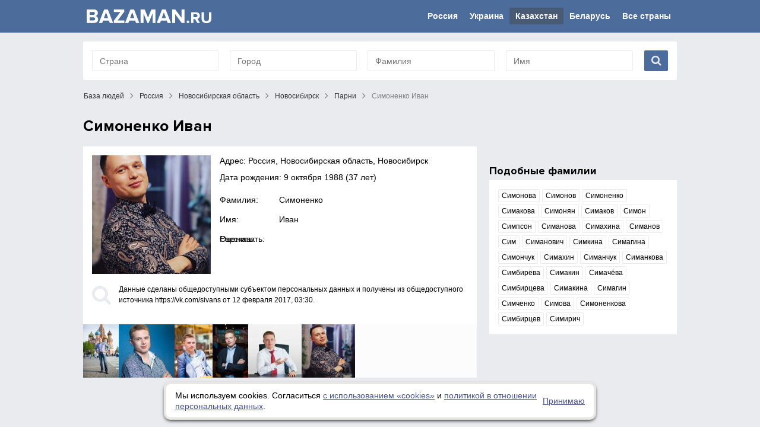

--- FILE ---
content_type: text/html; charset=UTF-8
request_url: https://bazaman.ru/rossiya/novosibirsk/simonenko_ivan-592/
body_size: 4795
content:
<!DOCTYPE html><html lang="ru"><head><meta name="viewport" content="width=device-width, initial-scale=1" /><meta http-equiv="X-UA-Compatible" content="IE=Edge" /><meta http-equiv="Content-Type" content="text/html; charset=UTF-8" /><base href="https://bazaman.ru/" /><link href="design/bz/favicon.ico" type="image/x-icon" rel="shortcut icon" /><title>Симоненко Иван, Новосибирск, Новосибирская область, 9 октября 1988 - запись @sivans в BAZAMAN.ru</title><meta name="keywords" content="Симоненко Иван, Новосибирск" /><meta name="description" content="Симоненко Иван, 37 лет, дата рождения 9 октября 1988 проживает в Новосибирск, Новосибирская область - запись социальных данных @sivans в BAZAMAN.ru" /><meta name="robots" content="index, follow" /><meta name="image" content="https://bazaman.ru/vkimgs/pp.userapi.com/c633918/v633918592/a5f1/RMXoOohP2gk.jpg"><link rel="image_src" href="https://bazaman.ru/vkimgs/pp.userapi.com/c633918/v633918592/a5f1/RMXoOohP2gk.jpg"><meta name="viewport" content="width=device-width, initial-scale=1, user-scalable=no"><link rel="preload" href="lib/fancy/jquery.fancybox.css" as="style" /><link rel="preload" href="lib/pack.css" as="style" /><link rel="preload" href="design/bz/fonts/ProximaNova-Bold.woff2" as="font" crossorigin /><link href="design/bz/css/css.css?v.4" type="text/css" rel="stylesheet" /><meta name="google-site-verification" content="CwMUCi9Vt4N5Rda5hJVyqKUtpeZ0XBSKjA2HnA1Cuao" /><meta name="yandex-verification" content="f0a259bd1fcfa23c" />		<script type="text/javascript">
			var site_referer = 'yandex.ru';

			if (/Android|webOS|iPhone|iPad|iPod|BlackBerry|BB|PlayBook|IEMobile|Windows Phone|Kindle|Silk|Opera Mini/i.test(navigator.userAgent)) {
			    var platform = 'mobile';
			} else {
				var platform = 'desktop';
			}
		</script>

		<!-- Yandex.RTB -->
		<script>window.yaContextCb=window.yaContextCb||[]</script>
		<script src="https://yandex.ru/ads/system/context.js" async></script>
		</head><body><div id="layuot"><!--header--><div id="header" class="clear"><div class="floor"><a href=""><img id="logo" src="design/bz/images/logotip.svg" alt="BazaMan.ru - бесплатный сервис по поиску людей"/></a><div id="top-navigation"><input type="checkbox" id="user-menu" value="" /><label for="user-menu" class="user-menu"><span class="fa"></span></label><ul class="nonelist clear slow" ><li><a class="slow" href="rossiya/">Россия</a></li><li><a class="slow" href="ukraina/">Украина</a></li><li class="active"><a class="slow" href="kazaxstan/">Казахстан</a></li><li><a class="slow" href="belarus/">Беларусь</a></li><li><a class="slow" href="strany/">Все страны</a></li></ul></div></div></div><!--header--><div id="main-body" class="clear"><div class="floor"><div id="mans-search" class="clear"><form action="poisk/" method="GET"><div class="inputs clear"><div class="input"><input type="text" class="input" value="" name="country" placeholder="Страна"></div><div class="input"><input type="text" class="input" value="" name="town" placeholder="Город"></div><div class="input"><input type="text" class="input" value="" name="last_name" placeholder="Фамилия"></div><div class="input"><input type="text" class="input" value="" name="first_name" placeholder="Имя"></div></div><div class="submit"><button class="fa slow" type="submit"></button></div><input type="hidden" name="country_id" value="0" /><input type="hidden" name="city_id" value="0" /><input type="hidden" name="fname_id" value="0" /><input type="hidden" name="lname_id" value="0" /></form></div><!--content--><div><div id="main-column" class="clear"><div id="welcome-path" class="clear"><div><span id="home" class="step"><a href="">База людей</a></span><span class="dot fa"></span><span  class="step"><a href="rossiya/">Россия</a></span><span class="dot fa"></span><span  class="step"><a href="rossiya/region-novosibirskaya_oblast/">Новосибирская область</a></span><span class="dot fa"></span><span  class="step"><a href="rossiya/novosibirsk/">Новосибирск</a></span><span class="dot fa"></span><span  class="step"><a href="rossiya/novosibirsk/parni/">Парни</a></span><span class="dot fa"></span><span  class="step"><span>Симоненко Иван</span></span></div></div>		<div style="margin: 10px 0; ">
			<!-- Yandex.RTB R-A-221963-2 -->
			<div id="yandex_rtb_R-A-221963-2"></div>
			<script>
			window.yaContextCb.push(()=>{
				Ya.Context.AdvManager.render({
					"blockId": "R-A-221963-2",
					"renderTo": "yandex_rtb_R-A-221963-2"
				})
			})
			</script>
		</div>
		<div class="controller-floor"><h1>Симоненко Иван</h1><div class="clear big-small-coll"><div class="coll big as-parent-block"><div class="white-bg with-padding"><div class="profile clear"><div class="r"><div class="ava"><a class="highslide" title="Симоненко Иван" href="vkimgs/pp.userapi.com/c633918/v633918592/a5f1/RMXoOohP2gk.jpg"><img src="vkimgs/pp.userapi.com/c633918/v633918592/a5f2/WHUKLog-2Gc.jpg" alt="Симоненко Иван, Новосибирск, Новосибирская область" /></a></div><div class="desc"><p class="address">Адрес: Россия, Новосибирская область,  Новосибирск</p><p class="bdate">Дата рождения: <a href="data/1988/10/9/">9 октября 1988</a> (37 лет)</p><div class="fast-search"><p class="item clear"><span class="title">Фамилия:</span> <a class="value" href="familii/simonenko-14348/">Симоненко</a></p><p class="item clear"><span class="title">Имя:</span> <a class="value" href="imena/ivan-125/">Иван</a></p><div class="item clear"><span class="title">Рассказать:</span> <div class="ya-share2 value" data-services="vkontakte,facebook,odnoklassniki,moimir" data-counter=""></div></div><div class="item clear"><span class="title">Оценить:</span> <div class="value"><div id="vk_like"></div></div></div></div></div></div></div><p class="legal-info"><span class="fa"></span>Данные сделаны общедоступными субъектом персональных данных и получены из общедоступного источника https://vk.com/sivans от 12 февраля 2017, 03:30.</p></div><ul class="list-photos clear"><li><a class="highslide" target="_blank" rel="photos" href="vkimgs/pp.userapi.com/c11017/v11017592/8bc/KNPtuei7i2k.jpg"><img src="vkimgs/pp.userapi.com/c11017/v11017592/8bb/Y0_X87_xgy4.jpg" alt="Симоненко Иван, Новосибирск, Новосибирская область, фотография 1" /></a></li><li><a class="highslide" target="_blank" rel="photos" href="vkimgs/pp.userapi.com/c9298/u00592/-6/x_2702d8a1.jpg"><img src="vkimgs/pp.userapi.com/c9298/u00592/-6/m_4dda90d2.jpg" alt="Симоненко Иван, Новосибирск, Новосибирская область, фотография 2" /></a></li><li><a class="highslide" target="_blank" rel="photos" href="vkimgs/pp.userapi.com/c407116/v407116592/8dda/jCpObVBbIlY.jpg"><img src="vkimgs/pp.userapi.com/c407116/v407116592/8dd9/KJ8B-8cp88s.jpg" alt="Симоненко Иван, Новосибирск, Новосибирская область, фотография 3" /></a></li><li><a class="highslide" target="_blank" rel="photos" href="vkimgs/pp.userapi.com/c620623/v620623592/1dbf6/2OBL20CRjB8.jpg"><img src="vkimgs/pp.userapi.com/c620623/v620623592/1dbf5/Eqoww1ZeNd8.jpg" alt="Симоненко Иван, Новосибирск, Новосибирская область, фотография 4" /></a></li><li><a class="highslide" target="_blank" rel="photos" href="vkimgs/pp.userapi.com/c622420/v622420592/38450/1xSQAtfoEHo.jpg"><img src="vkimgs/pp.userapi.com/c622420/v622420592/3844f/PTTgsip4m_Y.jpg" alt="Симоненко Иван, Новосибирск, Новосибирская область, фотография 5" /></a></li><li><a class="highslide" target="_blank" rel="photos" href="vkimgs/pp.userapi.com/c633918/v633918592/a5e9/fsRRoc04WqY.jpg"><img src="vkimgs/pp.userapi.com/c633918/v633918592/a5e8/5cW0TkjjKDw.jpg" alt="Симоненко Иван, Новосибирск, Новосибирская область, фотография 6" /></a></li></ul><!--noindex--><ul class="list-resurces clear"><li class="vk"><a class="fa slow" rel="nofollow" target="_blank" href="https://vk.com/sivans"></a></li></ul><!--/noindex--><!-- Yandex.RTB R-A-221963-8 -->
<div id="yandex_rtb_R-A-221963-8"></div>
<script>
window.yaContextCb.push(() => {
    Ya.Context.AdvManager.render({
        "blockId": "R-A-221963-8",
        "renderTo": "yandex_rtb_R-A-221963-8",
        "type": "feed"
    })
})
</script>
				<div class="mod blog-mod"><p class="mod-title">Еще <a href="rossiya/novosibirsk/parni/">парни Новосибирск</a></p><div class="mod-body clear"><div class="mans-list"><div class="man-item clear"><div class="tb"><div class="rw"><div class="desc"><p class="title"><a href="rossiya/novosibirsk/dolgachev_aleksandr-3829912/">Долгачев Александр</a></p><p class="address">Россия, Новосибирск</p><p class="bdate">Дата рождения: 30 декабря 1989 (35 лет)</p></div></div></div></div><div class="man-item clear"><div class="tb"><div class="rw"><div class="desc"><p class="title"><a href="rossiya/novosibirsk/krylov_ivan-70304003/">Крылов Иван</a></p><p class="address">Россия, Новосибирск</p></div></div></div></div><div class="man-item clear"><div class="tb"><div class="rw"><div class="desc"><p class="title"><a href="rossiya/novosibirsk/podgornyy_andrey-78851856/">Подгорный Андрей</a></p><p class="address">Россия, Новосибирск</p></div></div></div></div><div class="man-item clear"><div class="tb"><div class="rw"><div class="desc"><p class="title"><a href="rossiya/novosibirsk/ivanov_vasiliy-179958602/">Иванов Василий</a></p><p class="address">Россия, Новосибирск</p></div></div></div></div><div class="man-item clear"><div class="tb"><div class="rw"><div class="desc"><p class="title"><a href="rossiya/novosibirsk/ligru_morchiladze_andrey-104353566/">Лигру-Морчиладзе Андрей</a></p><p class="address">Россия, Новосибирск</p></div></div></div></div><div class="man-item clear"><div class="tb"><div class="rw"><div class="desc"><p class="title"><a href="rossiya/novosibirsk/omsk_interexchange-24241419/">Omsk Interexchange</a></p><p class="address">Россия, Новосибирск</p><p class="bdate">Дата рождения: 21 ноября 1989 (35 лет)</p></div></div></div></div><div class="man-item clear"><div class="tb"><div class="rw"><div class="desc"><p class="title"><a href="rossiya/novosibirsk/efremov_mihail-34608996/">Ефремов Михаил</a></p><p class="address">Россия, Новосибирск</p><p class="bdate">Дата рождения: 6 декабря</p></div></div></div></div></div></div></div></div><div class="coll small parent-block"><div id="fixed-block" class="clear"><div class="mod blog-mod"><p class="mod-title">Подобные фамилии</p><div class="mod-body clear"><ul class="inline-blocks clear"><li><a class="slow" href="familii/simonova-1431/">Симонова</a></li><li><a class="slow" href="familii/simonov-10679/">Симонов</a></li><li><a class="slow" href="familii/simonenko-14348/">Симоненко</a></li><li><a class="slow" href="familii/simakova-6501/">Симакова</a></li><li><a class="slow" href="familii/simonyan-3775/">Симонян</a></li><li><a class="slow" href="familii/simakov-19079/">Симаков</a></li><li><a class="slow" href="familii/simon-25329/">Симон</a></li><li><a class="slow" href="familii/simpson-3921/">Симпсон</a></li><li><a class="slow" href="familii/simanova-77798/">Симанова</a></li><li><a class="slow" href="familii/simaxina-17414/">Симахина</a></li><li><a class="slow" href="familii/simanov-36293/">Симанов</a></li><li><a class="slow" href="familii/sim-4935/">Сим</a></li><li><a class="slow" href="familii/simanovich-4349/">Симанович</a></li><li><a class="slow" href="familii/simkina-26798/">Симкина</a></li><li><a class="slow" href="familii/simagina-23997/">Симагина</a></li><li><a class="slow" href="familii/simonchuk-7573/">Симончук</a></li><li><a class="slow" href="familii/simahin-109248/">Симахин</a></li><li><a class="slow" href="familii/simanchuk-5507/">Симанчук</a></li><li><a class="slow" href="familii/simankova-63622/">Симанкова</a></li><li><a class="slow" href="familii/simbiryova-37528/">Симбирёва</a></li><li><a class="slow" href="familii/simakin-12233/">Симакин</a></li><li><a class="slow" href="familii/simachyova-34039/">Симачёва</a></li><li><a class="slow" href="familii/simbirtseva-19480/">Симбирцева</a></li><li><a class="slow" href="familii/simakina-14788/">Симакина</a></li><li><a class="slow" href="familii/simagin-100733/">Симагин</a></li><li><a class="slow" href="familii/simchenko-23143/">Симченко</a></li><li><a class="slow" href="familii/simova-155187/">Симова</a></li><li><a class="slow" href="familii/simonenkova-120001/">Симоненкова</a></li><li><a class="slow" href="familii/simbirtsev-70825/">Симбирцев</a></li><li><a class="slow" href="familii/simirich-29833/">Симирич</a></li></ul></div></div></div></div></div></div></div></div><!--content--></div></div><!--footer--><div id="footer-container"><div class="floor clear"><ul class="four-list nonelist clear"><li class="box"><input id="footer-menu-15" type="checkbox" value="" /><label for="footer-menu-15" class="title">Главные разделы</label><ul class="nonelist"><li class="box"><a class="slow" href="odnoklassniki/">Поиск одноклассников</a></li><li class="box"><a class="slow" href="odnokursniki/">Поиск однокурсников</a></li><li class="box"><a class="slow" href="familii/">Поиск по фамилии</a></li><li class="box"><a class="slow" href="imena/">Поиск по имени</a></li><li class="box"><a class="slow" href="data/">Поиск по дате рождения</a></li></ul></li><li class="box"><input id="footer-menu-20" type="checkbox" value="" /><label for="footer-menu-20" class="title">Проект</label><ul class="nonelist"><li class="box"><a class="slow" href="page-about/">О проекте</a></li></ul></li></ul><p>Bazaman.ru - бесплатный сервис по поиску друзей и знакомых среди открытых страниц ВКонтакте.ру. Вся информация на сайте собрана автоматически из открытых интернет-источников: социальная сеть ВКонтакте.ру.&nbsp;За достоверность информации, администрация сайта ответственности не несет.</p><p style="text-align: center;"><a href="page-privacy/">Политика обработки персональных данных</a></p><div id="counters"></div></div></div><!--footer--></div><script type="text/javascript" src="lib/jquery-1.12.3.min.js"></script><script src="lib/jquery.cookie.js" type="text/javascript"></script><script type="text/javascript" src="lib/fancy/jquery.fancybox.pack.js"></script><script type="text/javascript" src="lib/jquery.autocomplete.js"></script><script type="text/javascript" src="lib/pack.js?v.6"></script><!-- Yandex.Metrika counter --> <script type="text/javascript" > (function(m,e,t,r,i,k,a){m[i]=m[i]||function(){(m[i].a=m[i].a||[]).push(arguments)}; m[i].l=1*new Date(); for (var j = 0; j < document.scripts.length; j++) {if (document.scripts[j].src === r) { return; }} k=e.createElement(t),a=e.getElementsByTagName(t)[0],k.async=1,k.src=r,a.parentNode.insertBefore(k,a)}) (window, document, "script", "https://mc.yandex.ru/metrika/tag.js", "ym"); ym(42151194, "init", { clickmap:true, trackLinks:true, accurateTrackBounce:true, trackHash:true }); </script> <noscript><div><img src="https://mc.yandex.ru/watch/42151194" style="position:absolute; left:-9999px;" alt="" /></div></noscript> <!-- /Yandex.Metrika counter --><div id="scrollToTop" class="thescrolltop slow"><span>Наверх</span><em class="fa"></em></div>	<!-- Yandex.RTB R-A-221963-5 -->
	<script>
	if( platform == 'mobile' ) {
		window.yaContextCb.push(()=>{
			Ya.Context.AdvManager.render({
				"blockId": "R-A-221963-5",
				"type": "fullscreen",
				"platform": "touch"
			})
		});
	} else {
		window.yaContextCb.push(()=>{
			Ya.Context.AdvManager.render({
				"blockId": "R-A-221963-6",
				"type": "fullscreen",
				"platform": "desktop"
			})
		});
	}
	</script>
	</body></html><!-- view -->
<!-- [0.053572177886963s,649864b] -->

--- FILE ---
content_type: text/css
request_url: https://bazaman.ru/lib/pack.css
body_size: 1765
content:

.clear:after, .clear:before {
	content:' ';
	clear:both;
	display:block;
	}
.box {
	-webkit-box-sizing: border-box;
	-moz-box-sizing: border-box;
	box-sizing: border-box;
	}
.slow {
	transition: all 0.2s ease-in-out;
	-moz-transition: all 0.2s ease-in-out;
	-webkit-transition: all 0.2s ease-in-out;
	-o-transition: all 0.2s ease-in-out;
}
img {
	max-width: 100%;
}

.mess {
	background: #F7F7F7;
	padding:15px;
	margin: 20px 0;
	text-align: center;
}

.quote {
	margin: 4px;
	border: 1px solid #cccccc;
	background-color: #E9ECEF;
	padding: 10px;
	font-size: 12px;
	color: #254D78;
}

.cookie-message {
    position: fixed;
    bottom: 12px;
    left: 0;
    z-index: 200;
    display: flex;
    justify-content: center;
    width: 100%;
    pointer-events: none;
}
  .cookie-message .cookie-message__block {
    pointer-events: auto;
    display: flex;
    align-items: center;
    justify-content: space-between;
    max-width: 690px;
    gap: 20px;

    border: 4px solid #E8E7E4;
    box-shadow: 0 3px 6px -2px black;
    background-color: #FFF;
    border-radius: 11px;
    padding: 10px 15px;
  }
    .cookie-message .cookie-message__block a {
      text-decoration: underline;
      color: #49548d;
    }

input.input[type=text], input.input[type=password], textarea.input, input[type=datetime-local], input[type=date], select.input {
	-webkit-box-sizing: border-box;
	-moz-box-sizing: border-box;
	box-sizing: border-box;
	display: block;
	width: 100%;
	font-size: 14px;
	padding: 7px 12px;
	border: 1px solid #b3b3b3;
	background-color: #fff;
	color: #333;
	outline: 0;
	-webkit-transition: .05s border-color ease-in-out;
	transition: .05s border-color ease-in-out;
	resize: none;
	height: 30px;
	-webkit-border-radius: 2px;
	-moz-border-radius: 2px;
	-ms-border-radius: 2px;
	-o-border-radius: 2px;
	border-radius: 2px;
	font-family: sans-serif;
	font-weight: 300;
}
.for-appearance-select {
	position: relative;
}
	.for-appearance-select>select {
	    -webkit-appearance: none;
	    -moz-appearance: none;
	    appearance: none;
	    cursor: pointer;
	}
	.for-appearance-select>.fa {
		position: absolute;
		right: 12px;
		top: 7px;
		font-size: 20px;
		color: #121212;
		pointer-events: none;
	}
		.for-appearance-select>.fa:before {
		    content: "\f0d7";
		}
	textarea.input {
		height: auto;
		line-height: 20px;
	}
	input.input[type=text]:focus, input.input[type=password]:focus, textarea.input:focus, input[type=datetime-local]:focus, input[type=date]:focus, select.input:focus, select.select:focus {
		border-color: #5b9dd9;
		-webkit-box-shadow: 0 0 2px rgba(30,140,190,.8);
		box-shadow: 0 0 2px rgba(30,140,190,.8);
	}

input[type=checkbox] {
	border: 1px solid #bbb;
	background: #fff;
	color: #555;
	cursor: pointer;
	display: inline-block;
	line-height: 0;
	height: 16px;
	padding: 0;
	text-align: center;
	vertical-align: middle;
	width: 16px;
	min-width: 16px;
	-webkit-border-radius: 1px;
	-moz-border-radius: 1px;
	border-radius: 1px;

	-webkit-transition: .05s border-color ease-in-out;
	transition: .05s border-color ease-in-out;
}

input[type=submit].button, a.button, span.button, div.file-button {
	color: #000;
	text-decoration: none;
	outline: none;
	border: none;
	font-size: 18px;
	padding: 10px 18px;
	display: inline-block;
	text-align: center;
	-webkit-border-radius: 3px;
	-moz-border-radius: 3px;
	-ms-border-radius: 3px;
	-o-border-radius: 3px;
	border-radius: 3px;
	-webkit-transition: all 0.2s ease;
	-moz-transition: all 0.2s ease;
	-ms-transition: all 0.2s ease;
	-o-transition: all 0.2s ease;
	transition: all 0.2s ease;
	cursor: pointer;
	font-family: sans-serif;
	font-weight: normal;
	overflow: hidden;
	position: relative;

    background: -webkit-linear-gradient(top,#f8f8f8 0,#e8e8e8 100%);
    background: linear-gradient(to bottom,#f8f8f8 0,#e8e8e8 100%);
    border: 1px solid #b8b8b8;
}
	input[type=submit].button.small, a.button.small, span.button.small, div.file-button.small {
		font-size: 14px;
		padding: 5px 12px 4px;
	}
	div.file-button>input[type=file] {
		position: absolute;
		top: 0px;
		right: 0px;
		cursor: pointer;
		filter: progid:DXImageTransform.Microsoft.Alpha(opacity=0);
		-moz-opacity: 0;
		-khtml-opacity: 0;
		opacity: 0;
		z-index: 9999;
		font-size: 1000px;
	}
	input[type=submit].button:hover, a.button:hover, div.file-button:hover {
		
	}
span.button {
	background: #999;
	border-color: #666;
	color: #333;
}

table.setka {
	width: 100%;
	border-collapse: collapse;
}
table.setka th {
	padding:5px 10px;
	text-align: center;
	background:#EEE;
	color: #777;
}
table.setka td {
	text-align: left;
	padding: 5px 2%;
	word-break: break-word;
}
	table.setka tr>td:first-child {
		padding-left: 0;
	}
	table.setka tr>td:last-child {
		padding-right: 0;
	}

.paginator-line {
	padding: 10px 0;
}
	.paginator-line>h3>span {
		font-weight: normal;
		font-size: 12px;
	}
	.paginator-line>div>a, .paginator-line>div>span {
		margin-right: 10px;
	}

.created {
	font-size: 0.9em;
}

/* Пагинатор */
.paginator {
	margin: 30px 0 0;
	padding: 0;
}
	.paginator>div {
		margin: 0 0 10px;
		font-size: 1.1em;
	}
	.paginator>ul {
		list-style: none;
		margin: 0;
		padding: 0;
	}
		.paginator>ul>li {
			float: left;
			margin-right: 12px;
		}
			.paginator>ul>li>a, .paginator>ul>li>span {
				display: block;
				background: #4C6C9B;
				color: #fff;
				text-decoration: none;
				-webkit-border-radius: 2px;
				-moz-border-radius: 2px;
				border-radius: 2px;
				padding: 5px 10px;
				position: relative;
				overflow: hidden;
			}
				.paginator>ul>li>a:hover {
					background: #1e8cbe;
					}
			.paginator>ul>li>span {
				background: #7F9ECD;
				color: #333;
			}
/* Пагинатор */

--- FILE ---
content_type: text/css
request_url: https://bazaman.ru/design/bz/css/css.css?v.4
body_size: 7645
content:
@font-face {
  font-family: 'FontAwesome';
  font-display: swap;
  src: url('../fonts/fontawesome-webfont.eot?v=4.7.0');
  src: url('../fonts/fontawesome-webfont.eot?#iefix&v=4.7.0') format('embedded-opentype'), url('../fonts/fontawesome-webfont.woff2?v=4.7.0') format('woff2'), url('../fonts/fontawesome-webfont.woff?v=4.7.0') format('woff'), url('../fonts/fontawesome-webfont.ttf?v=4.7.0') format('truetype'), url('../fonts/fontawesome-webfont.svg?v=4.7.0#fontawesomeregular') format('svg');
  font-weight: normal;
  font-style: normal;
}
.fa {
  display: inline-block;
  font: normal normal normal 14px/1 FontAwesome;
  font-size: inherit;
  text-rendering: auto;
  -webkit-font-smoothing: antialiased;
  -moz-osx-font-smoothing: grayscale;
}
@font-face {
  font-family: 'Proxima Nova';
  font-display: swap;
  src: url("../fonts/ProximaNova-Bold.eot");
  src: url("../fonts/ProximaNova-Bold.woff2") format("woff2"), url("../fonts/ProximaNova-Bold.woff") format("woff"), url("../fonts/ProximaNova-Bold.ttf") format("truetype"), url("../fonts/ProximaNova-Bold.svg#ProximaNova-Bold") format("svg"), url("../fonts/ProximaNova-Bold.eot?#iefix") format("embedded-opentype");
  font-weight: bold;
  font-style: normal;
}
body, html {
	height: 100%;
}
body {
	min-width: 320px;
	margin: 0;
	font-family: sans-serif;
	font-weight: 300;
	font-size: 14px;
	line-height: 18px;
	color: #000;
	background-color: #fff;
	}

h1, h2, h3, h4 {
	}
h1 {
    font-size: 26px;
    line-height: 28px;
    font-weight: bold;
    margin: 20px 0 20px;
    font-family: 'Proxima Nova';
    color: #000;
	}
h3 {
	}
h4 {
	}
a {
    color: #000;
	text-decoration: none;
	transition: all 0.3s ease-in-out;
	-moz-transition: all 0.3s ease-in-out;
	-webkit-transition: all 0.3s ease-in-out;
	-o-transition: all 0.3s ease-in-out;
	}
	a:hover {
		text-decoration: underline;
		color: #4C6C9B;
		}

.clear:after, .clear:before {
	content:' ';
	clear:both;
	display:block;
	}
.box {
	-webkit-box-sizing: border-box;
	-moz-box-sizing: border-box;
	box-sizing: border-box;
	}
.slow {
	transition: all 0.3s ease-in-out;
	-moz-transition: all 0.3s ease-in-out;
	-webkit-transition: all 0.3s ease-in-out;
	-o-transition: all 0.3s ease-in-out;
}

img, iframe {
	max-width: 100%;
	border: 0;
}
ul.nonelist, ol.nonelist {
	margin: 0;
	padding: 0;
	list-style: none;
	display: block;
}
	ul.nonelist>li, ol.nonelist>li {
		display: block;
	}

/**/

#layuot {
	overflow: hidden;
}

.floor {
	margin-right: auto;
	margin-left: auto;
	-webkit-box-sizing: border-box;
	-moz-box-sizing: border-box;
	box-sizing: border-box;
}
.floor:before, .floor:after {
content: " ";
display: table; }
.floor:after {
clear: both; }

/* Хлебные крошки */
#welcome-path {
	color: gray;
	margin: 0px -9px 20px;
	font-size: 0.8em;
	}
	#welcome-path>div {
		display: inline-block;
		font-size: 12px;
		line-height: 24px;
		min-height: 6px;
		overflow: hidden;
	}
		#welcome-path>div>.dot {
			position: relative;
			top: 1px;
		}
			#welcome-path>div>.dot:before {
			    content: "\f105";
			    font-size: 16px;
			}
		#welcome-path #home>a {
			position: relative;
			padding: 0 10px;
		}
		#welcome-path>div a {
			display: inline-block;
			padding: 0 10px;
			position: relative;
			color: #333333;
		}
		#welcome-path>div span>span {
			display: inline-block;
			padding: 0 10px;
		}

/* Хлебные крошки */

/**/
#header {
	background-color: #4C6C9B;
	padding: 0;
	position: relative;
	color: #000;
}
	#header>.floor {
		position: relative;
		padding: 10px 0;
	}
	#header a {
		color: #333333;
	}
	#logo {
		float: left;
	}

	#login-block {
		position: absolute;
		top: 45px;
		right: 0;
		color: #000;
	}
		#login-block>a {
			color: #000;
			position: relative;
			font-size: 16px;
			display: block;
			padding: 2px 12px;
		}
			#login-block>a:hover {
				text-decoration: none;
			}
			#login-block>a:after {
				content: '';
				position: absolute;
				bottom: 0;
				left: 12px;
				right: 100%;
				height: 1px;
				background: white;
				-webkit-transition: all 0.3s ease;
				-moz-transition: all 0.3s ease;
				-ms-transition: all 0.3s ease;
				-o-transition: all 0.3s ease;
				transition: all 0.3s ease;
			}
				#login-block>a:hover:after {
					right: 12px;
				}

	#top-navigation {
		position: absolute;
		top: 13px;
		right: 0;
		color: #FFF;
		z-index: 1;
	}
		#top-navigation>input, #top-navigation>label {
		    display: none;
		}
		#top-navigation>ul {
		}
			#top-navigation>ul>li {
				position: relative;
				float: left;
			}
				#top-navigation>ul>li>a {
					color: #FFF;
					position: relative;
					font-size: 14px;
					display: block;
					padding: 5px 10px;
					font-weight: bold;
					-webkit-border-radius: 2px;
					-moz-border-radius: 2px;
					border-radius: 2px;
				}
					#top-navigation>ul>li.active>a {
						background: #485A74;
					}
					#top-navigation>ul>li>a:hover {
						text-decoration: underline;
					}

#main-body {
	background: #e9ebee;
	padding: 10px 0 50px;
}

.white-bg {
	background: #FFF;
}
	.white-bg.with-padding {
		padding: 15px;
	}

.title-floor {
    font: bold 18px 'Proxima Nova';
	text-transform: uppercase;
	color: #000;
	background: #c8ddeb;
	padding: 12px 20px 11px;
	margin: 0 0 20px 0;
}
	.title-floor>a {
		color: #000;
	}
		.title-floor>a:hover {
			/*color: #029fc6;*/
		}

.meta-text {
	border: 4px solid #c8ddeb;
	-webkit-border-radius: 10px;
	-moz-border-radius: 10px;
	-ms-border-radius: 10px;
	-o-border-radius: 10px;
	border-radius: 10px;
	padding: 10px 30px;
	margin: 30px 0;
	font-size: 12px;
	line-height: 16px;
}

div.two-coll {
	margin: 0 -1%;
}
	div.two-coll>.coll {
		float: left;
		min-height: 1px;
		width: 48%;
		margin: 0 1%;
	}

div.big-small-coll {
	margin: 0 -1%;
}
	div.big-small-coll>.coll {
		float: left;
		min-height: 1px;
		margin: 0 1%;
	}
		div.big-small-coll>.coll.big {
			width: 65%;
		}
		div.big-small-coll>.coll.small {
			width: 31%;
		}

.mod {
	margin: 30px 0 20px;
}
	.mod>.mod-title {
		font: bold 18px/22px 'Proxima Nova';
		margin: 0px 0 5px;
		color: #000;
	}
		.mod>.mod-title>a {
		}
	.mod>.mod-body {
		background: #FFF;
		padding: 15px;
	}
		.mod>.mod-body.msg {
			font-size: 12px;
		}
			.mod>.mod-body.msg p {
				margin: 10px 0;
				padding: 0;
			}
				.mod>.mod-body.msg p:first-child {
					margin-top: 0;
				}
				.mod>.mod-body.msg p:last-child {
					margin-bottom: 0;
				}

.kp-comm-mod .comm-list {
	margin: -15px;
}
	.kp-comm-mod .comm-list>.comm-item {
		padding: 15px;
		border-bottom: 1px solid #d9d9d9;
		margin: 0;
	}
		.kp-comm-mod .comm-list>.comm-item:last-child {
			border-bottom: 0;
		}
		.kp-comm-mod .comm-list>.comm-item>.img {
			width: 100px;
		}
		.kp-comm-mod .comm-list>.comm-item>.desc {
			margin-left: 115px;
		}
			.kp-comm-mod .comm-list>.comm-item>.desc>.title {
				margin: 0 0 10px;
				padding: 0;
				font: bold 18px/20px 'Proxima Nova';
			}
			.kp-comm-mod .comm-list>.comm-item>.desc>.geo, .kp-comm-mod .comm-list>.comm-item>.desc>.created {
				display: none;
			}

#footer-container {
	background: #4C6C9B;
	color: #F4F5F7;
	padding-top: 40px;
	padding-bottom: 10px;
}
	#footer-container a, #footer-container a:hover {
		color: #FFF;
	}
	#footer-container .four-list {
		margin: 0 -1% 30px;
	}
		#footer-container .four-list .title {
			font: bold 14px 'Proxima Nova';
			text-transform: uppercase;
			margin: 0 0 15px 0;
			display: block;
			position: relative;
			color: #FFF;
		}
			#footer-container .four-list input[type=checkbox] {
				display: none;
			}
		#footer-container .four-list ul {
			font-size: 12px;
		}
			#footer-container .four-list ul>li {
				margin: 5px 0;
			}
				#footer-container .four-list ul>li>a {
					color: #FFF;
				}
				#footer-container .four-list ul>li>.check-url {
					cursor: pointer;
				}
					#footer-container .four-list ul>li>.check-url:hover {
						text-decoration: underline;
					}
	#counters {
		text-align: center;
	}
		#counters>div {
			display: inline-block;
			margin: 0 5px;
		}

.four-list {
	list-style: none;
	margin: 0 -1%;
	padding: 0;
}
	.four-list>li {
		float: left;
		width: 23%;
		margin: 0 1%;
	}

table.table {
	width: 100%;
	border-collapse: collapse;
	border: 1px solid #dddddc;
}
	table.table tr>td, table.table tr>th {
		padding: 0px 15px;
		border: 1px solid #dddddc;
	}

.place-list {
}
	.place-list .title {
		font-size: 18px;
		line-height: 20px;
		font-weight: bold;
		margin: 30px 0 10px;
		font-family: 'Proxima Nova';
		color: #000;
		text-transform: uppercase;
	}
	.place-list ul {
		display: block;
		list-style: none;
		margin: 0;
		padding: 0;
	}
		.place-list ul>li {
			display: block;
			float: left;
			width: 25%;
			margin: 3px 0;
		}
			.place-list ul>li>a {
				display: block;
				margin-right: 30px;
			}
			.place-list ul>li>a.bold {
				font-weight: bold;
			}

.mans-list {
	margin: -15px;
}
	.mans-list>.man-item {
		padding: 15px;
		border-bottom: 1px solid #E9EBEE;
	}
		.mans-list>.man-item>.tb {
			display: table;
			width: 100%;
			border-collapse: collapse;
		}
			.mans-list>.man-item>.tb>.rw {
				display: table-row;
			}
				.mans-list>.man-item>.tb>.rw>div {
					display: table-cell;
					vertical-align: top;
				}
					.mans-list>.man-item .ava {
						padding-right: 15px;
						width: 100px;
					}
						.mans-list>.man-item .ava>a {
							display: block;
						}
							.mans-list>.man-item .ava>a>img {
								display: block;
							}
					.mans-list>.man-item .desc {
					}
						.mans-list>.man-item .desc>p {
							margin: 0;
							padding: 0;
							font-size: 12px;
							line-height: 20px;
						}
						.mans-list>.man-item .desc>.title {
							font: bold 20px/22px 'Proxima Nova';
							margin-bottom: 10px;
						}

.mans-slider {
}
	.mans-slider ul {
		overflow: hidden;
		margin: 0;
		padding: 0;
		list-style: none;

	}
		.mans-slider ul li {
			display: block;
			float: left;
			width: 25%;
			margin: 0;
			min-height: 1px;
			overflow: hidden;
		}
			.mans-slider ul .owl-item li {
				float: none;
				width: 100%;
			}
			.mans-slider ul li .item {

			}
				.mans-slider ul li .item .ava {
					margin-bottom: 5px;
				}
					.mans-slider ul li .item .ava a {
						display: block;
					}
						.mans-slider ul li .item .ava img {
							display: block;
						}
				.mans-slider ul li .item .desc {
				}
					.mans-slider ul li .item .desc>p {
					    margin: 0;
					    padding: 2px 0;
					    font: bold 14px/16px 'Proxima Nova';
					}

.familii-list {
	margin: -15px;
}
	.familii-list>.fam-item {
		padding: 15px;
		border-bottom: 1px solid #E9EBEE;
	}
		.familii-list>.fam-item>.title {
			padding: 0;
			margin: 0 0 15px;
		}
			.familii-list>.fam-item>.title>a {
				font: bold 20px/22px 'Proxima Nova';
				margin-right: 10px;
			}
		.familii-list>.fam-item>.imgs {
			overflow: hidden;
			white-space: nowrap;
			background: #FCFCFC;
			height: 60px;
			position: relative;
			display: block;
		}
			.familii-list>.fam-item>.imgs>.img {
				width: 60px;
				height: 60px;
				background-size: cover;
				display: inline-block;
			}
			.familii-list>.fam-item>.imgs>.total {
				position: absolute;
				top: 0;
				right: 0;
				background: #FCFCFC;
				bottom: 0;
				padding: 21px 0;
				width: 160px;
				text-align: center;
				color: gray;
				font-size: 12px;
			}
				.familii-list>.fam-item>.imgs:hover>.total {
					background: #E9EBEE;
				}

ul.inline-blocks {
	display: block;
	margin: -2px;
	padding: 0;
	list-style: none;
}
	ul.inline-blocks>li {
		display: inline-block;
		margin: 2px;
	}
		ul.inline-blocks>li>a {
			display: block;
			border: 1px solid #E9EBEE;
			-webkit-border-radius: 2px;
			-moz-border-radius: 2px;
			-ms-border-radius: 2px;
			-o-border-radius: 2px;
			border-radius: 2px;
			padding: 1px 5px;
			font-size: 12px;
		}
			ul.inline-blocks>li>a:hover {
				text-decoration: none;
				border-color: #4C6C9B;
			}

ul.more-towns {
	display: block;
	margin: -4px -2%;
	padding: 0;
	list-style: none;
	font-size: 0px;
}
	ul.more-towns>li {
		display: inline-block;
		width: 46%;
		vertical-align: top;
	    font-size: 12px;
	    line-height: 20px;
	    margin: 0 2%;
	}
		ul.more-towns>li>a.bold {
			font-weight: bold;
		}

.profile {
	display: table;
	width: 100%;
	border-collapse: collapse;
}
	.profile>.r {
		display: table-row;
	}
		.profile>.r>div {
			display: table-cell;
			vertical-align: top;
		}
		.profile>.r>.ava {
			min-height: 1px;
			padding-right: 15px;
			width: 200px;
			max-width: 50%;
		}
			.profile>.r>.ava>a, .profile>.r>.ava>span {
				display: block;
				background: #FCFCFC;
			}
				.profile>.r>.ava>a>img, .profile>.r>.ava>span>img {
					display: block;
					margin: 0 auto;
				}
			.profile>.r>.desc {
			}
				.profile>.r>.desc>.fast-search {
					margin-top: 20px;
				}
					.profile>.r>.desc>.fast-search>.item {
						margin: 15px 0;
						padding: 0 0 0 100px;
						position: relative;
					}
						.profile>.r>.desc>.fast-search>.item:last-child {
							margin-bottom: 0;
						}
						.profile>.r>.desc>.fast-search>.item>.title {
							position: absolute;
							left: 0;
							top: 0;
						}
				.profile>.r>.desc>p {
					margin: 10px 0;
					padding: 0;
				}
				.profile>.r>.desc>p:first-child {
					margin-top: 0;
				}
	.about-me {
		font-style: italic;
		position: relative;
		padding: 5px 0 5px 45px;
	}
		.about-me>.fa {
			position: absolute;
			left: 0;
			top: 0;
			color: #E9EBEE;
			font-size: 34px;
		}
			.about-me>.fa:before {
				content: "\f10d";
			}
	.legal-info {
		font-size: 12px;
		position: relative;
		padding: 5px 0 5px 45px;
	}
		.legal-info>.fa {
			position: absolute;
			left: 0;
			top: 6px;
			color: #E9EBEE;
			font-size: 34px;
		}
			.legal-info>.fa:before {
				content: "\f002";
			}
	.fast-desc {
		font-size: 12px;
		position: relative;
		padding: 5px 0 5px 45px;
	}
		.fast-desc>.fa {
			position: absolute;
			left: 0;
			top: 20px;
			color: #E9EBEE;
			font-size: 34px;
		}
			.fast-desc>.fa:before {
				content: "\f05a";
			}
	.list-resurces {
		margin: 15px 0 0 0;
		padding: 0;
		list-style: none;
		text-align: center;
	}
		.list-resurces>li {
			display: inline-block;
			border-left: 1px solid #e9ebee;
		}
			.list-resurces>li>a {
				display: block;
				width: 50px;
				text-align: center;
				padding: 16px 0;
				background: #4C6C9B;
				font-size: 18px;
				color: #e9ebee;
			}
				.list-resurces>li>a:hover {
					text-decoration: none;
					background: #485A74;
					color: #FFF;
				}
			.list-resurces>li.vk>a:before { content: "\f189"; }
			.list-resurces>li.sk>a:before { content: "\f17e"; }
			.list-resurces>li.fb>a:before { content: "\f09a"; }
			.list-resurces>li.tw>a:before { content: "\f099"; }
			.list-resurces>li.is>a:before { content: "\f16d"; }
			.list-resurces>li.wb>a:before { content: "\f08e"; }
	.list-photos {
		margin: 0 0 15px 0;
		padding: 0;
		list-style: none;
		white-space: nowrap;
		overflow: hidden;
		background: #FCFCFC;
		height: 90px;
	}
		.list-photos>li {
			display: inline-block;
			vertical-align: middle;
		}
			.list-photos>li>a {
				display: block;
			}
				.list-photos>li>a>img {
					display: block;
					max-height: 90px;
				}
	.list-params {
		margin: -15px;
		padding: 0;
		list-style: none;
	}
		.list-params>li {
			border-bottom: 1px solid #E9EBEE;
			padding: 15px;
		}
			.list-params>li>span {
				display: inline-block;
				vertical-align: top;
			}
			.list-params>li>.title {
				min-height: 1px;
				margin-right: 2%;
				width: 32%;
				min-width: 200px;
			    font: bold 15px/18px 'Proxima Nova';
			}
			.list-params>li>.value {
				min-height: 1px;
				width: 66%;
				min-width: 200px;
			}

.longblock {
	overflow: hidden;
	position: relative;
}
	.longblock.hidden:after {
		position: absolute;
		left: 0;
		right: 0;
		bottom: 0;
		height: 20px;
		content: ' ';
		background: -moz-linear-gradient(top, rgba(255,255,255,0) 0%, rgba(255,255,255,1) 100%);
		background: -webkit-linear-gradient(top, rgba(255,255,255,0) 0%,rgba(255,255,255,1) 100%);
		background: linear-gradient(to bottom, rgba(255,255,255,0) 0%,rgba(255,255,255,1) 100%);
		filter: progid:DXImageTransform.Microsoft.gradient( startColorstr='#00ffffff', endColorstr='#ffffff',GradientType=0 );
		pointer-events: none;
	}
	.show-overflow {
		display: block;
		text-align: center;
		background: #94ABCD;
		padding: 10px 0;
		font-size: 12px;
		color: #193765;
		cursor: pointer;
	    margin-top: 20px;
		-webkit-border-radius: 2px;
		-moz-border-radius: 2px;
		border-radius: 2px;
	}

#fastscroll {
	text-align: center;
	border-bottom: 1px solid #E9EBEE;
	padding-bottom: 10px;
}
	#fastscroll>a {
		display: inline-block;
		margin: 10px;
		text-transform: uppercase;
		-webkit-border-radius: 2px;
		-moz-border-radius: 2px;
		border-radius: 2px;
		font-size: 15px;
		width: 25px;
		padding: 3px 0px;
	}
		#fastscroll>a:hover {
			background: #94ABCD;
			text-decoration: none;
			color: #FFF;
		}

.parent-block {
    position: relative;
}
.g-block {
	text-align: center;
	margin: 5px 0;
}

#mans-search {
	padding: 15px;
	background: #FFF;
	margin: 5px 0 15px;
	-webkit-border-radius: 2px;
	-moz-border-radius: 2px;
	border-radius: 2px;
}
	#mans-search>form {
		display: block;
		position: relative;
	}
		#mans-search>form .submit {

		}
			#mans-search>form .inputs {
				margin: 0 50px 0 -1%;
			}
				#mans-search>form .inputs div.input {
					float: left;
					margin: 0 1%;
					width: 23%;
				}
					#mans-search>form .inputs div.input>input.input {
						font-size: 14px;
						padding: 7px 12px;
						border: 1px solid #E9EBEE;
						height: 35px;
					}
			#mans-search>form .submit {
				position: absolute;
				right: 0;
				top: 50%;
				margin-top: -18px;
			}
				#mans-search>form .submit>button {
					background-color: #4C6C9B;
					-webkit-border-radius: 2px;
					-moz-border-radius: 2px;
					border-radius: 2px;
					color: #e9ebee;
					border: 0;
					font-size: 18px;
					padding: 5px 0;
					text-align: center;
					width: 40px;
					cursor: pointer;
					height: 35px;
				}
					#mans-search>form .submit>button:hover {
						background: #485A74;
						color: #FFF;
					}
					#mans-search>form .submit>button:before {
					    content: "\f002";
					}

.autocomplete-suggestions { border: 1px solid #999; background: #FFF; cursor: default; overflow: auto; -webkit-box-shadow: 1px 4px 3px rgba(50, 50, 50, 0.64); -moz-box-shadow: 1px 4px 3px rgba(50, 50, 50, 0.64); box-shadow: 1px 4px 3px rgba(50, 50, 50, 0.64); }
.autocomplete-suggestion { padding: 5px 10px; white-space: nowrap; overflow: hidden; }
.autocomplete-no-suggestion { padding: 2px 5px;}
.autocomplete-selected { background: #F0F0F0; }
.autocomplete-suggestions strong { font-weight: bold; color: #000; }
.autocomplete-group { padding: 2px 5px; }
.autocomplete-group strong { font-weight: bold; font-size: 16px; color: #000; display: block; border-bottom: 1px solid #000; }

.gor-man-list {
}
	.gor-man-list>ul {
		margin: -10px -1%;
		padding: 0;
		list-style: none;
	}
		.gor-man-list>ul>li {
			width: 18%;
			margin: 10px 1%;
			display: inline-block;
			vertical-align: top;
		}
			.gor-man-list>ul>li .man-item {
				overflow: hidden;
			}
				.gor-man-list>ul>li .man-item>.ava {
					margin-bottom: 5px;
				}
					.gor-man-list>ul>li .man-item>.ava>a {
						display: block;
					}
						.gor-man-list>ul>li .man-item>.ava>a>img {
							-webkit-border-radius: 2px;
							-moz-border-radius: 2px;
							border-radius: 2px;
							display: block;
						}
				.gor-man-list>ul>li .man-item>.desc {
				}
					.gor-man-list>ul>li .man-item>.desc>p {
						margin: 0;
						padding: 2px 0;
						font-size: 12px;
						line-height: 16px;
					}
					.gor-man-list>ul>li .man-item>.desc>.title {
						font: bold 16px/18px 'Proxima Nova';
					}

.floor-switcher {
	border-bottom: 1px solid #E9EBEE;
	margin: -15px -15px 15px;
	padding: 0 15px;
}
	.floor-switcher>ul {
		margin: 0;
		padding: 0;
		list-style: none;
		display: block;
		float: left;
	}
		.floor-switcher>ul>li {
			display: block;
			float: right;
		}
			.floor-switcher>ul>li>a {
				display: block;
				padding: 15px 10px 13px;
				border-bottom: 2px solid #FFF;
			}
				.floor-switcher>ul>li>a:hover {
					text-decoration: none;
					border-bottom-color: #E9EBEE;
				}
				.floor-switcher>ul>li.active>a {
					text-decoration: none;
					border-bottom-color: #4C6C9B;
				}

.floor-rel-switcher {
	border-bottom: 1px solid #E9EBEE;
	margin: -15px -15px 15px;
	padding: 0 15px;
}
	.floor-rel-switcher>ul {
		margin: 0px -5px;
		padding: 10px 0;
		list-style: none;
		display: block;
	}
		.floor-rel-switcher>ul>li {
			display: inline-block;
		    margin: 5px;
		}
			.floor-rel-switcher>ul>li>a {
				display: block;
				padding: 3px 8px;
				color: gray;
				border: 1px solid #E9EBEE;
				-webkit-border-radius: 2px;
				-moz-border-radius: 2px;
				-ms-border-radius: 2px;
				-o-border-radius: 2px;
				border-radius: 2px;
			}
				.floor-rel-switcher>ul>li>a:hover {
					text-decoration: none;
					border-color: #E9EBEE;
				}
				.floor-rel-switcher>ul>li.active>a {
					text-decoration: none;
					border-color: #4C6C9B;
					color: #4C6C9B;
				}

#scrollToTop {
  padding: 10px 20px;
  background: #FFF;
  -webkit-border-radius: 2px;
  -moz-border-radius: 2px;
  -ms-border-radius: 2px;
  -o-border-radius: 2px;
  border-radius: 2px;
  position: fixed;
  bottom: 10px;
  left: 50%;
  margin-left: -67px;
  cursor: pointer;
  opacity: 0.5;
  display: none;
  -webkit-box-shadow: 0 0 5px -2px black;
  -moz-box-shadow: 0 0 5px -2px black;
  -ms-box-shadow: 0 0 5px -2px black;
  -o-box-shadow: 0 0 5px -2px black;
  box-shadow: 0 0 5px -2px black;
  z-index: 999;
}
  #scrollToTop.reveal {
    display: inline-block;
  }
  #scrollToTop:hover {
    opacity: 1;
  }
  #scrollToTop>span {
    text-transform: uppercase;
    font-weight: bold;
    font-size: 13px;
    padding-right: 10px;
  }
  	#scrollToTop>.fa:after {
  		content: "\f106";
  	}

#gibdd-pay-block {
    text-align: center;
    background-color: #2e6be6;
    color: #FFF;
    padding: 40px 20px;
    margin: 10px 0;
    cursor: pointer;
}
	#gibdd-pay-block p {
		margin: 0;
		padding: 0;
	}
	#gibdd-pay-block .title {
		font: bold 18px/22px 'Proxima Nova';
		margin: 0px 0 5px;
	}
	#gibdd-pay-block .desc {

	}
	#gibdd-pay-block:hover {
		background-color: #1657d9;
	}

#counters {
	height: 1px;
	overflow: hidden;
	visibility: hidden;
}

/* ow.css */
#openwindow-scroll {
  overflow: auto;
    position: fixed;
    top: 0;
    left: 0;
    right: 0;
    bottom: 0;
  z-index: 99999;
  display: none;
  background: rgba(0,0,0,0.8);
  padding: 12% 18px;
}
#openwindow {
  position: relative;
  max-width: 400px;
  padding: 18px 27px 22px;
  margin: 0 auto;
  background: #fff;
  }

  #firster {
    width:1000px;
    margin:0 auto;
    }

#openwindow-content  .head_line {
  position: relative;
  padding-bottom: 13px;
  border-bottom: 1px solid #e5e5e5;
}

#openwindow-header {
  margin: 0;
  font-size: 24px;
  border-bottom: 1px solid #e5e5e5;
  padding-bottom: 13px;
}

#openwindow-title {
  line-height: 1em;
}

#openwindow-close {
  position: absolute;
  right: 27px;
  top: 18px;
  opacity: .2;
  display: block;
  cursor: pointer;
  width: 16px;
  height: 16px;
  -webkit-transition: opacity .3s ease-in-out;
  -moz-transition: opacity .3s ease-in-out;
  -ms-transition: opacity .3s ease-in-out;
  -o-transition: opacity .3s ease-in-out;
  transition: opacity .3s ease-in-out;
  background: url("[data-uri]");
}

#openwindow-close:hover {
  opacity: 1;
}

#openwindow-close:active {
  opacity: .5;
}

#openwindow-content  .radio_bum {
  background: red;
  display: none;
}

#openwindow-content  .radio_bum:checked ~ .head_line .head {
  display: none;
}

#openwindow-content  .radio_bum:checked ~ .micro_body .form .nth {
  display: none;
}

#openwindow-content  .radio_bum:checked.bum1 ~ .head_line .head1 {
  display: block;
}

#openwindow-content  .radio_bum:checked.bum1 ~ .micro_body .form .nth1 {
  display: block;
}

#openwindow-content  .radio_bum:checked.bum2 ~ .head_line .head2 {
  display: block;
}

#openwindow-content  .radio_bum:checked.bum2 ~ .micro_body .form .nth2 {
  display: block;
}

#openwindow-content  {
  padding-top: 19px;
}

#openwindow-content  .obj {
  height: 1px;
  background: #e5e5e5;
  margin-bottom: 19px;
}

#openwindow-content  .obj.o2 {
  margin-top: 19px;
}

#openwindow-content  label.block {
  display: block;
  margin-bottom: 20px;
  position: relative;
}

#openwindow-content  label.block:after {
  content: '';
  position: absolute;
  top: 50%;
  right: 12px;
  pointer-events: none;
  margin-top: -8px;
}

#openwindow-content  label.block.login:after {
  content: url("../images/login.png");
}

#openwindow-content  label.block.password:after {
  content: url("../images/password.png");
}

#openwindow-content  label.block.phone:after {
  content: url("../images/phone2.png");
}

#openwindow-content  label.block.email:after {
  content: url("../images/email2.png");
  margin-top: -9px;
  right: 10px;
}

#openwindow-content  input {
  outline: none;
  -webkit-transition: all 0.2s ease;
  -moz-transition: all 0.2s ease;
  -ms-transition: all 0.2s ease;
  -o-transition: all 0.2s ease;
  transition: all 0.2s ease;
  -webkit-box-sizing: border-box;
  -moz-box-sizing: border-box;
  -ms-box-sizing: border-box;
  -o-box-sizing: border-box;
  box-sizing: border-box;
}

#openwindow-content  input.error {
  border: 2px solid #e57f7f !important;
}

#openwindow-content  input.success {
  border: 2px solid #9ee57f !important;
}

#openwindow-content  .preu {
  margin-bottom: 20px;
  display: table;
  width: 100%;
}

#openwindow-content  .preu .row {
  display: table-row;
}

#openwindow-content  .preu .cell {
  display: table-cell;
}

#openwindow-content  .preu .cell:last-child {
  text-align: right;
}

#openwindow-content  .lee {
  margin: -5px 0 12px;
}

#openwindow-content  .btn input {
  width: 100%;
}

#openwindow-content  .rbtn {
  font-size: 14px;
  color: #006acc;
  cursor: pointer;
}

#openwindow-content  .rbtn:hover {
  text-decoration: underline;
}

#openwindow-content  .form .radio_none {
  display: none;
}

#openwindow-content  .form .radio_none:checked ~ .type {
  display: none;
}

#openwindow-content .form .radio_none:checked#radio1 ~ .lee .radiobutton[for=radio1] {
  color: black;
}

#openwindow-content  .form .radio_none:checked#radio1 ~ .type1 {
  display: block;
}

#openwindow-content  .form .radio_none:checked#radio2 ~ .lee .radiobutton[for=radio2] {
  color: black;
}

#openwindow-content  .form .radio_none:checked#radio2 ~ .type2 {
  display: block;
}

#openwindow-content  .form .radiobutton {
  font-size: 17px;
  font-weight: bold;
  color: #006acc;
  cursor: pointer;
}

#openwindow-content  .form .radiobutton:first-child {
  float: left;
}

#openwindow-content  .form .radiobutton:last-child {
  float: right;
}

#openwindow-content .form .checkbox {
  cursor: pointer;
}

#openwindow-content .form .checkbox input[type=checkbox] {
  display: none;
}

#openwindow-content  .form .checkbox input[type=checkbox]:checked + span:before {
  border-color: #006acc;
  background: #006acc url("../images/checked2.png") center center no-repeat;
}

#openwindow-content  .form .checkbox span {
  font-size: 14px;
  position: relative;
  padding-left: 25px;
}

#openwindow-content .form .checkbox span:before {
  content: '';
  position: absolute;
  top: -2px;
  left: 0;
  width: 16px;
  height: 16px;
  border: 2px solid #ccc;
  -webkit-transition: background-color .2s ease-out, border .2s ease;
  -moz-transition: background-color .2s ease-out, border .2s ease;
  -ms-transition: background-color .2s ease-out, border .2s ease;
  -o-transition: background-color .2s ease-out, border .2s ease;
  transition: background-color .2s ease-out, border .2s ease;
  -webkit-border-radius: 4px;
  -moz-border-radius: 4px;
  -ms-border-radius: 4px;
  -o-border-radius: 4px;
  border-radius: 4px;
}

@media screen and (max-width: 768px) {
  #openwindow {
    padding: 18px 18px 20px;
  }
  #openwindow-header {
    font-size: 16px;
  }
}

/* media.css */
@media (min-width: 768px) {
	.floor {
		width: 750px;
	}
}
@media (min-width: 992px) {
	.floor {
		width: 970px;
	}
}
@media (max-width: 992px) {
}
@media (min-width: 1200px) {
	.floor {
		width: 1000px; }
	}

@media only screen and (min-width: 1200px) {
	.container {
		padding-left: 0;
		padding-right: 0;
	}
}

@media (max-width: 1199px) {
	#navigation>div>ul>li>a {
		font: 300 15px/25px 'Roboto Slab', serif !important;
		padding: 0px 15px 2px !important;
	}
}

@media (max-width: 991px) {
    div.news-list>ul>li>p.title {
		font-size: 18px !important;
    }
    #kp-map {
    	height: 350px !important;
    }
}

@media (max-width: 767px) {
	.header-gblock {
		margin-left: -10px;
		margin-right: -10px;
	}
	#logo {
	    margin-left: 10px;
	}
	.floor {
		padding: 0 10px;
	}
	#top-navigation>label {
		display: block;
		padding: 7px 9px;
		position: relative;
		font-size: 26px;
		top: -6px;
		right: 10px;
	}
		#top-navigation>label>.fa {
		}
			#top-navigation>label>.fa:before {
				content: "\f0c9";
			}
		#top-navigation>input+label+ul {
			display: none;
		}
			#top-navigation>input:checked+label+ul {
				display: block;
				background: #4C6C9B;
				box-shadow: 0 0 20px rgba(0,0,0,0.35);
				width: 300px;
				position: absolute;
				right: 5px;
			}
				#top-navigation>input:checked+label+ul:before {
					content: ' ';
					bottom: 100%;
					right: 15px;
					border: 10px solid transparent;
					border-bottom-color: #FFF;
					display: block;
					position: absolute;
				}
				#top-navigation>input:checked+label+ul>li {
					display: block;
					float: none;
					margin: 0;
				}
					#top-navigation>input:checked+label+ul>li>a {
						display: block;
						text-align: center;
						padding: 15px 0;
						border-bottom: 1px solid #193765;
					}
						#top-navigation>input:checked+label+ul>li:last-child>a {
							border-bottom: 0;
						}
						#top-navigation>input:checked+label+ul>li>a:before, #top-navigation>input:checked+label+ul>li>a:after {
							display: none;
						}
	div.two-coll>.coll, div.big-small-coll>.coll {
		float: none;
		width: auto;
		margin: 20px 1%;
	}
		div.big-small-coll>.coll.big, div.big-small-coll>.coll.small {
			width: auto;
		}

	.place-list ul>li {
	    display: block;
	    float: left;
	    width: 50%;
	    margin: 12px 0;
	}

	#fixed-block {
		position: relative !important;
		top: auto !important;
		bottom: auto !important;
	}
		.parent-block {
			height: auto !important;
		}

	ul.nonelist>li, ol.nonelist>li {
		float: none;
		width: auto;
		margin: 10px 0 !important;
	}
		#footer-container .four-list .title:after {
			display: block;
			content: "\f055";
			font-family: "FontAwesome";
			position: absolute;
			right: 0;
			top: 1px;
		}
			#footer-container .four-list input:checked+.title:after {
			 	content: "\f056";
			}
		#footer-container .four-list ul {
			display: none;
			margin-bottom: 30px;
		}
			#footer-container .four-list input:checked+label+ul {
				display: block;
			}
}
@media (max-width: 479px) {
	.profile {
		display: block;
	}
		.profile>.r {
			display: block;
		}
			.profile>.r>div {
				display: block;
			}
			.profile>.r>.ava {
				max-width: 100%;
				width: auto;
				padding-right: 0;
			}
			.profile>.r>.desc {
				margin-top: 15px;
				margin-bottom: 15px;
			}
	#mans-search>form .inputs {
	    margin-top: -15px;
		margin-left: -2%;
	}
		#mans-search>form .inputs div.input {
		    width: 44%;
			margin: 0 3%;
		    margin-top: 15px;
		}

	.gor-man-list {
	    margin: -15px -5px;
	}
		.gor-man-list>ul {
			margin: -10px -1%;
		}
			.gor-man-list>ul>li {
				width: 48%;
				margin: 10px 1%;
			}
}

.infoblock {
	border-bottom: 1px solid #E9EBEE;
	margin-bottom: 25px;
}


















--- FILE ---
content_type: application/javascript; charset=UTF-8
request_url: https://bazaman.ru/lib/pack.js?v.6
body_size: 3545
content:
/** Загрузчик */
$(function()
{
	$('img.img-preview').bind({error: function() {
		$(this).attr('src', 'images/click_update.png');
	}});

	//догрзим стили
	$('body').after('<link href="lib/fancy/jquery.fancybox.css" type="text/css" rel="stylesheet" />');
	$('body').after('<link href="lib/pack.css" type="text/css" rel="stylesheet" />');
	$(".highslide").fancybox();

	$('a.check-url,span.check-url').click(function(event) {
		var bHTML = '<form class="check-url-form">' +
						'<p>Вы можете указать URL-адрес страницы ВКонтакте, чтобы проверить имеется ли она в нашей базе.</p>' +
						'<table class="setka">' +
							'<tr><td><input type="text" name="url" value="" class="input" placeholder="https://vk.com/..." required /></td></tr>' +
							'<tr><td><input type="submit" class="button" name="" value="Проверить URL" /></td></tr>' +
						'</table>' +
					'</form>';
		var $b = $(bHTML);
		$b.submit(function(event){
			event.preventDefault();
			var url = $.trim($b.find('input[name=url]').val());
			if( url.match(/https:\/\/vk.com\/([a-zA-Z0-9_.]+)/) ) {
				var v = url.match(/https:\/\/vk.com\/([a-zA-Z0-9_.]+)/)[1];
				$.ajax({url: "index.php?well=ajax/checkDomain", dataType: "json", type: "POST", data: {domain: v}, success: function(data){
					if( data.length > 5 ) {
						window.location.href = data;
					} else {
						alert('Данная страница не найдена в базе.');
						$b.find('input[name=url]').focus();
					}
				}});
			} else {
				alert('Укажите URL-адрес страницы пользователя ВКонтакте');
				$b.find('input[name=url]').focus();
			}
		});
		openWindow( 'Проверить URL страницы', $b, 350 );
		event.preventDefault();
	});

	var doFixed = true;
	//для фиксированного блока, считаем ширину окна
	window.addEventListener('resize', function(event) { testWidth(); }, true);
	function testWidth() {
		if ( $(window).width() >= 768 && $('.blogitem').height() > 650 ) {
			doFixed = true;
		} else {
			doFixed = false;
			$('#float-block').removeClass('fixed').removeAttr("style");
		}
	}
	testWidth();
	//Фиксированный блок
	if ( $('#float-block').length > 0 ) {
		var topPos = $('#float-block').offset().top;
		$(window).scroll(function() {
			var top = $(document).scrollTop(),
				pip = $('#stopper').offset().top,
				height = $('#float-block').outerHeight()+0;
			if( doFixed == false ) {
				$('#float-block').removeClass('fixed').removeAttr("style");
				return false;
			}
			if ( $('#float-block').outerHeight() >= $('.blogitem').outerHeight() )
				return false;
			if (top+15 > topPos && top < pip - height){
				$('#float-block').addClass('fixed').removeAttr("style");
			} else 
			if ( top > pip - height ){
				$('#float-block').removeClass('fixed').css({'position':'absolute','bottom':'0'});
			} else {
				$('#float-block').removeClass('fixed');
			}
		});
	}
	$('.longblock').each(function(i,el){
		var $b 			= $(el);
		var maxHeight 	= 160, Height = $b.height();
		var htmlTpl 	= '<div class="show-overflow"><span>Показать все</span></div>';
		if( $b.height() > maxHeight ) {
			$c = $(htmlTpl);
			$c.click(function(){
				if( $b.hasClass('hidden') ) {
					$(this).find('span').text('Скрыть');
					$b.removeClass('hidden').animate({'height': Height}, 300);
				} else {
					$(this).find('span').text('Показать все');
					$b.addClass('hidden').animate({'height': maxHeight}, 300);
				}
			});
			$b.addClass('hidden').height(maxHeight).after($c);
		}
	});
	$('.fast-scroll').each(function(i,el){
		var $b 	= $(el);
		var $l 	= $('<a class="slow" href=""></a>');
		$l.attr('href', window.location.href.split("#")[0] + '#'+$b.attr('id')).text($b.text());
		$('#fastscroll').append($l);
	});
	//fixed block
	if( $('#fixed-block').length>0 ) {
		updateParentHeight();
		window.addEventListener('resize', function(event){ updateParentHeight(); }, true);
		initScroll();
	}
	//poisk
	if( $('#mans-search').length == 1 ) {
		initSearch();
	}

	checkCookies();
});

function checkCookies() {
	let check 	= $.cookie('cookieconfirm'),
		show 	= function(){
			$m = $(`<div class="cookie-message" id="cookie_popup">
						<div class="cookie-message__block">
							<div class="cookie-message__info">Мы используем cookies. Согласиться <a href="downloads/cookie.pdf" target="_blank">с использованием «сookies»</a> и <a href="page-privacy/" target="_blank">политикой в отношении персональных данных</a>.</div>
							<a class="btn btn-blue btn-small apply_js" href="#">Принимаю</a>
						</div>
					</div>`);
			$m.find('.apply_js').click(function(e){
				e.preventDefault();
				set();
			});

			$('body').prepend($m);
		},
		set = function(){
			$.cookie('cookieconfirm', 'Y', {expires: 300, path: '/'});
			$m.remove();
		};

	if( check != 'Y' ) {
		show();
	}
}

function initSearch() {
	var $b = $('#mans-search');

	function initTownSearch() {
		$b.find('input[name=town]').autocomplete({
			serviceUrl: 'index.php?well=ajax/getTown',
			minChars: 2,
			maxHeight: 400,
			zIndex: 9999,
			deferRequestBy: 300, 
			params: { country_id: $b.find('input[name=country_id]').val() }, 
			onSelect: function(data, value){
				$b.find('input[name=city_id]').val(data.data);
				$b.find('input[name=country_id]').val(data.country_id);
			},
			onSearchStart: function () {
				$b.find('input[name=city_id]').val('0');
			},
			autoSelectFirst: true
		});
	}
	$b.find('input[name=country]').autocomplete({
		serviceUrl: 'index.php?well=ajax/getCountry',
		minChars: 2,
		maxHeight: 400,
		zIndex: 9999,
		deferRequestBy: 300, 
		onSelect: function(data, value){
			$b.find('input[name=country_id]').val(data.data);
			initTownSearch();
		},
		onSearchStart: function () 			{ $b.find('input[name=country_id]').val('0'); },
		autoSelectFirst: true
	});
	$b.find('input[name=first_name]').autocomplete({
		serviceUrl: 'index.php?well=ajax/getFName',
		minChars: 1,
		maxHeight: 400,
		zIndex: 9999,
		deferRequestBy: 300, 
		onSelect: function(data, value)		{ $b.find('input[name=fname_id]').val(data.data); },
		onSearchStart: function () 			{ $b.find('input[name=fname_id]').val('0'); },
		autoSelectFirst: true
	});
	$b.find('input[name=last_name]').autocomplete({
		serviceUrl: 'index.php?well=ajax/getLName',
		minChars: 1,
		maxHeight: 400,
		zIndex: 9999,
		deferRequestBy: 300, 
		onSelect: function(data, value)		{ $b.find('input[name=lname_id]').val(data.data); },
		onSearchStart: function () 			{ $b.find('input[name=lname_id]').val('0'); },
		autoSelectFirst: true
	});
	initTownSearch();

	$('#mans-search').find('form').submit(function(event){
		if( $b.find('input[name=city_id]').val() == '0' 	&& 
			$b.find('input[name=country_id]').val() == '0' 	&& 
			$b.find('input[name=fname_id]').val() == '0' 	&& 
			$b.find('input[name=lname_id]').val() == '0' ) {
			alert('Пожалуйста, укажите Ваш поисковый запрос.');
			event.preventDefault();
		}
		if( $b.find('input[name=town]').val() == '' )		$b.find('input[name=city_id]').val('0');
		if( $b.find('input[name=country]').val() == '' )	$b.find('input[name=country_id]').val('0');
		if( $b.find('input[name=first_name]').val() == '' )		$b.find('input[name=fname_id]').val('0');
		if( $b.find('input[name=last_name]').val() == '' )		$b.find('input[name=lname_id]').val('0');
	});
}
function updateParentHeight() {
	var height = $('.as-parent-block').outerHeight() > $('#fixed-block').outerHeight() ? $('.as-parent-block').outerHeight() : $('#fixed-block').outerHeight();
	$('.parent-block').height( height );
	$('#fixed-block').width( $('.parent-block').outerWidth() );
}
function initScroll() {
	$(window).scroll(function() {
		updateParentHeight();
		var $b 			= $('#fixed-block'),
			top 		= $(document).scrollTop(),
			blockHeight = $b.outerHeight(),
			parntHeight = $('.parent-block').outerHeight(),
			parntTop 	= $('.parent-block').offset().top;
		if( top < parntTop-10 ) 							$b.css({'position':'relative','bottom':'auto','top':'auto'});
		else {
			if( top+blockHeight >= parntTop+parntHeight )	$b.css({'position':'absolute','bottom':'0','top':'auto'});
			else 											$b.css({'position':'fixed','bottom':'auto','top':'10px'});
		}
	});
}
window.onload = function() {
	var JScheck = false;
	window.addEventListener('scroll', function() {
		if( !JScheck ) {
			JScheck = true;
			if( $('.mans-slider').length > 0 )	{
				$('body').after('<link rel="stylesheet" type="text/css" href="lib/owl.carousel.css"/>');
				$('body').after('<script type="text/javascript" src="lib/owl.carousel.min.js"></script>');
				setTimeout(function(){
					initMansSlider();
				}, 500);
			}
			if( $('#vk_like').length > 0 ) {
				$('body').after('<script type="text/javascript" src="//vk.com/js/api/openapi.js?126"></script>');
				setTimeout(function(){
					VK.init({apiId: 5952855, onlyWidgets: true});
					VK.Widgets.Like("vk_like", {type: "mini", height: 24});
				}, 500);
			}
			if( $('.ya-share2').length > 0 ) {
				$('body').after('<script src="//yastatic.net/es5-shims/0.0.2/es5-shims.min.js"></script>');
				$('body').after('<script src="//yastatic.net/share2/share.js"></script>');
			}
		}
	});
}
function initMansSlider() {
	var mansSlider = $('.mans-slider ul');
		mansSlider.find('li').show();
	if( $(window).width() < 450 )
		mansSlider.owlCarousel({
			items: 2,
			loop: true,
			autoHeight: true,
			responsiveClass:true,
		});
	else
		mansSlider.owlCarousel({
			items: 4,
			loop: true,
			autoHeight: true,
			responsiveClass:true,
		});
}
/* ow */
function openWindow( title, formhtml, width, onClose ) {
	if ( !$('div').is('#openwindow-scroll') ) {
		$("body").css("overflow","hidden");
		$('body').prepend('<div id="openwindow-scroll"><div id="openwindow"><div id="openwindow-header"><div id="openwindow-title"></div><div id="openwindow-close" class="box" title="Закрыть окно"></div></div><div id="openwindow-content" class="clear"></div></div></div>');
		$('#openwindow').css({'max-width': width});
		$('#openwindow-title').html( title );
		$('#openwindow-content').html( formhtml );
		$('#openwindow-close').click(function(){
			if ( onClose ) {if ( onClose() ) {backformclose();}} else {backformclose();}
		});
		$('#openwindow-scroll').show().find('input[type=text]').first().focus();
		$('#openwindow-scroll').bind('click', function(e) {
			var target = e.target;
			if (target.id === 'openwindow-scroll') {backformclose();}
			e.stopPropagation();
		});
	}
}
function backformclose(){
	$('#openwindow-scroll').remove();
	$("body").css("overflow","auto");
	$('.imgareaselect-outer').remove();;
	$('.imgareaselect-selection').parent().remove();
}

--- FILE ---
content_type: image/svg+xml
request_url: https://bazaman.ru/design/bz/images/logotip.svg
body_size: 2270
content:
<?xml version="1.0" encoding="UTF-8"?>
<svg width="222px" height="35px" viewBox="0 0 222 35" version="1.1" xmlns="http://www.w3.org/2000/svg" xmlns:xlink="http://www.w3.org/1999/xlink">
    <!-- Generator: Sketch 41.2 (35397) - http://www.bohemiancoding.com/sketch -->
    <title>Group</title>
    <desc>Created with Sketch.</desc>
    <defs></defs>
    <g id="Page-1" stroke="none" stroke-width="1" fill="none" fill-rule="evenodd">
        <g id="Group">
            <rect id="Rectangle" fill="#4C6C9B" x="0" y="0" width="222" height="35"></rect>
            <path d="M18.5330934,28.677014 L6,28.677014 L6,6 L18.1522535,6 C20.2526535,6 21.8856323,6.56097 23.0512389,7.68292683 C24.2168455,8.80488366 24.79964,10.1704773 24.79964,11.7797487 C24.79964,13.1623622 24.418804,14.3183004 23.6571205,15.2475979 C22.895437,16.1768955 21.9491171,16.7548646 20.8181325,16.9815225 C22.0645237,17.1628489 23.1147079,17.7861489 23.9687167,18.8514412 C24.8227255,19.9167336 25.2497235,21.1520009 25.2497235,22.5572801 C25.2497235,24.3252121 24.6611587,25.7871339 23.4840115,26.9430894 C22.3068642,28.099045 20.6565747,28.677014 18.5330934,28.677014 Z M17.0789776,15.0776053 C17.909905,15.0776053 18.5677127,14.8509508 19.0524204,14.3976349 C19.5371281,13.944319 19.7794783,13.3550172 19.7794783,12.6297118 C19.7794783,11.9044063 19.5313579,11.3094381 19.0351095,10.8447894 C18.5388612,10.3801406 17.8868237,10.1478197 17.0789776,10.1478197 L10.9162963,10.1478197 L10.9162963,15.0776053 L17.0789776,15.0776053 Z M17.2520866,24.4951959 C18.1753393,24.4951959 18.90239,24.262875 19.4332603,23.7982262 C19.9641306,23.3335774 20.2295618,22.6932783 20.2295618,21.8773097 C20.2295618,21.1293385 19.9641306,20.5003721 19.4332603,19.9903917 C18.90239,19.4804113 18.1753393,19.225425 17.2520866,19.225425 L10.9162963,19.225425 L10.9162963,24.4951959 L17.2520866,24.4951959 Z M50.4890193,28.677014 L44.8802869,28.677014 L43.4607929,24.8351811 L33.5589567,24.8351811 L32.1048409,28.677014 L26.4961085,28.677014 L35.4285341,6 L41.5912154,6 L50.4890193,28.677014 Z M42.1105425,20.5853659 L38.5098748,10.8277901 L34.9092071,20.5853659 L42.1105425,20.5853659 Z M69.3925247,28.677014 L51.8046478,28.677014 L51.8046478,24.767184 L62.7105164,10.2498152 L51.8046478,10.2498152 L51.8046478,6 L69.1501721,6 L69.1501721,9.87583149 L58.2443035,24.4271988 L69.3925247,24.4271988 L69.3925247,28.677014 Z M94.6664423,28.677014 L89.0577099,28.677014 L87.6382159,24.8351811 L77.7363797,24.8351811 L76.2822639,28.677014 L70.6735315,28.677014 L79.6059571,6 L85.7686384,6 L94.6664423,28.677014 Z M86.2879655,20.5853659 L82.6872978,10.8277901 L79.0866301,20.5853659 L86.2879655,20.5853659 Z M121.844559,28.677014 L116.893641,28.677014 L116.893641,12.7997044 L110.384742,28.677014 L108.23819,28.677014 L101.72929,12.7997044 L101.72929,28.677014 L96.8129942,28.677014 L96.8129942,6 L103.702733,6 L109.311466,19.7014043 L114.920198,6 L121.844559,6 L121.844559,28.677014 Z M147.9494,28.677014 L142.340668,28.677014 L140.921174,24.8351811 L131.019337,24.8351811 L129.565222,28.677014 L123.956489,28.677014 L132.888915,6 L139.051596,6 L147.9494,28.677014 Z M139.570923,20.5853659 L135.970255,10.8277901 L132.369588,20.5853659 L139.570923,20.5853659 Z M170.765169,28.677014 L166.021982,28.677014 L155.012248,13.8876571 L155.012248,28.677014 L150.095952,28.677014 L150.095952,6 L155.150735,6 L165.848873,20.2453806 L165.848873,6 L170.765169,6 L170.765169,28.677014 Z M176.558551,28.9730845 C175.955552,28.9730845 175.434787,28.7577627 174.996242,28.3271126 C174.557697,27.8964625 174.338428,27.3850732 174.338428,26.7929293 C174.338428,26.2007854 174.557697,25.6893961 174.996242,25.258746 C175.434787,24.8280959 175.955552,24.6127741 176.558551,24.6127741 C177.161551,24.6127741 177.682315,24.8280959 178.12086,25.258746 C178.559405,25.6893961 178.778675,26.2007854 178.778675,26.7929293 C178.778675,27.3850732 178.559405,27.8964625 178.12086,28.3271126 C177.682315,28.7577627 177.161551,28.9730845 176.558551,28.9730845 Z M196.676705,28.677014 L192.20905,28.677014 L188.61848,22.2980414 L185.767951,22.2980414 L185.767951,28.677014 L181.875884,28.677014 L181.875884,10.7243779 L190.427469,10.7243779 C192.309559,10.7243779 193.80333,11.2626825 194.908829,12.3393077 C196.014328,13.415933 196.567069,14.806553 196.567069,16.5112097 C196.567069,17.9825975 196.17878,19.1758392 195.40219,20.0909707 C194.6256,21.0061021 193.680001,21.5892654 192.565366,21.840478 L196.676705,28.677014 Z M189.851882,18.9336043 C190.655881,18.9336043 191.313689,18.7137966 191.825325,18.2741747 C192.336961,17.8345527 192.592775,17.2469036 192.592775,16.5112097 C192.592775,15.7755157 192.336961,15.1878666 191.825325,14.7482446 C191.313689,14.3086227 190.655881,14.088815 189.851882,14.088815 L185.767951,14.088815 L185.767951,18.9336043 L189.851882,18.9336043 Z M207.749912,29 C205.045551,29 202.99447,28.3226334 201.596608,26.96788 C200.198746,25.6131266 199.499825,23.7963488 199.499825,21.517492 L199.499825,10.7243779 L203.446711,10.7243779 L203.446711,21.3829145 C203.446711,22.6748648 203.821296,23.7021293 204.570477,24.4647389 C205.319658,25.2273484 206.379459,25.6086475 207.749912,25.6086475 C209.120366,25.6086475 210.175599,25.2273484 210.915644,24.4647389 C211.655688,23.7021293 212.025705,22.6748648 212.025705,21.3829145 L212.025705,10.7243779 L216,10.7243779 L216,21.4905765 C216,23.8053208 215.301079,25.6355562 213.903217,26.9813378 C212.505355,28.3271193 210.454274,29 207.749912,29 Z" id="BAZAMAN.RU" fill="#FFFFFF"></path>
        </g>
    </g>
</svg>